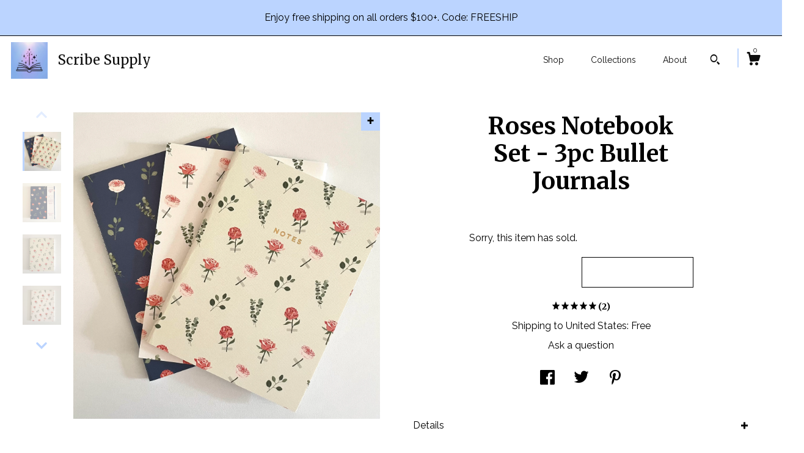

--- FILE ---
content_type: text/html; charset=UTF-8
request_url: https://www.scribesupply.com/listing/1237187478/roses-notebook-set-3pc-bullet-journals
body_size: 18870
content:
<!DOCTYPE html>
<html prefix="og: http://ogp.me/ns#" lang="en">
    <head>
        <meta name="viewport" content="width=device-width, initial-scale=1, user-scalable=yes"/><meta property="content-type" content="text/html; charset=UTF-8" />
    <meta property="X-UA-Compatible" content="IE=edge" /><link rel="icon" href="https://i.etsystatic.com/18782616/c/430/430/36/38/isla/8bda9c/79476124/isla_75x75.79476124_obkdga77.jpg" type="image/x-icon" /><meta name="description" content="A three-piece journal set featuring colorful softcovers with a rose pattern. Includes one lined journal, one bullet (dot) journal, and one blank journal. All the details...- 3 softcover notebooks total: 1 x lined paper, 1 x blank pages, 1 x bullet (dot)- Each notebook measures 8 x 6 in- 60 pages pe" />

<meta property="og:url" content="https://www.scribesupply.com//listing/1237187478/roses-notebook-set-3pc-bullet-journals" />
<meta property="og:type" content="product" />
<meta property="og:title" content="Roses Notebook Set - 3pc Bullet Journals" />
<meta property="og:description" content="A three-piece journal set featuring colorful softcovers with a rose pattern. Includes one lined journal, one bullet (dot) journal, and one blank journal. All the details...- 3 softcover notebooks total: 1 x lined paper, 1 x blank pages, 1 x bullet (dot)- Each notebook measures 8 x 6 in- 60 pages pe" />
<meta property="og:image" content="https://i.etsystatic.com/18782616/r/il/431983/3990255595/il_fullxfull.3990255595_lx6h.jpg" />
<meta property="og:site_name" content="Scribe Supply" />

<meta name="twitter:card" content="summary_large_image" />
<meta name="twitter:title" content="Roses Notebook Set - 3pc Bullet Journals" />
<meta name="twitter:description" content="A three-piece journal set featuring colorful softcovers with a rose pattern. Includes one lined journal, one bullet (dot) journal, and one blank journal. All the details...- 3 softcover notebooks total: 1 x lined paper, 1 x blank pages, 1 x bullet (dot)- Each notebook measures 8 x 6 in- 60 pages pe" />
<meta name="twitter:image" content="https://i.etsystatic.com/18782616/r/il/431983/3990255595/il_fullxfull.3990255595_lx6h.jpg" /><link rel="canonical" href="https://www.scribesupply.com/listing/1237187478/roses-notebook-set-3pc-bullet-journals" /><script nonce="GkLKum3KMdoLAejO6Ujng8YX">
    !function(e){var r=e.__etsy_logging={};r.errorQueue=[],e.onerror=function(e,o,t,n,s){r.errorQueue.push([e,o,t,n,s])},r.firedEvents=[];r.perf={e:[],t:!1,MARK_MEASURE_PREFIX:"_etsy_mark_measure_",prefixMarkMeasure:function(e){return"_etsy_mark_measure_"+e}},e.PerformanceObserver&&(r.perf.o=new PerformanceObserver((function(e){r.perf.e=r.perf.e.concat(e.getEntries())})),r.perf.o.observe({entryTypes:["element","navigation","longtask","paint","mark","measure","resource","layout-shift"]}));var o=[];r.eventpipe={q:o,logEvent:function(e){o.push(e)},logEventImmediately:function(e){o.push(e)}};var t=!(Object.assign&&Object.values&&Object.fromEntries&&e.Promise&&Promise.prototype.finally&&e.NodeList&&NodeList.prototype.forEach),n=!!e.CefSharp||!!e.__pw_resume,s=!e.PerformanceObserver||!PerformanceObserver.supportedEntryTypes||0===PerformanceObserver.supportedEntryTypes.length,a=!e.navigator||!e.navigator.sendBeacon,p=t||n,u=[];t&&u.push("fp"),s&&u.push("fo"),a&&u.push("fb"),n&&u.push("fg"),r.bots={isBot:p,botCheck:u}}(window);
</script>
        <title>Roses Notebook Set - 3pc Bullet Journals</title>
    <link rel="stylesheet" href="https://www.etsy.com/ac/sasquatch/css/custom-shops/themes/zephyr/main.fe3bd9d216295e.css" type="text/css" />
        <style id="font-style-override">
    @import url(https://fonts.googleapis.com/css?family=Merriweather:400,700|Raleway:400,700);

    body, .btn, button {
        font-family: 'Raleway';
    }

    h1, .h1, h2, .h2, h3, .h3, h4,
    .h4, h5, .h5, h6, .h6 {
        font-family: 'Merriweather';
        font-weight: 700;
    }

    strong, .strong {
        font-weight: 700;
    }

    .primary-font {
        font-family: 'Merriweather';
    }

    .secondary-font {
        font-family: 'Raleway';
    }

</style>
        <style id="theme-style-overrides"> body {  background: #FFFFFF;  color: #000000; } code, code a {  background: #bbd4ff;  color: #000000; } .announcement, .page-header, .page-header:before, .page-header-inner {  background: #bbd4ff;  color: #000000; } header, .nav-wrapper {  background: #FFFFFF; } header a, .featured-listings a, .items-pager a, .collection a, .listing-share .share-list a, .error-content a {  color: #000000;  border-color: #000000; } .sort-options a, .shipping-locale a, .listing-share a, .related-listing a, .thanks a, .search-trigger, .search-results a, .post-content a, .post-navigation a, .eu-dispute-link, .eu-dispute-content a, .eu-dispute-trigger-link, .reviews .anchor-destination {  color: #000000; } .sort-options .sort-menu-options ul, .sort-options .sort-menu-options li a {  background-color: #bbd4ff;  color: #000000; } .top-footer span, .blog-share-links span, .listing-purchase-box .custom-select .caret:after, .cart-trigger .cart-count, .cart-trigger {  color: #000000; } .email-subscribe-input-group .subscribe-input-body {  border-color: #000000;  color: #000000; } .email-subscribe-input-group .subscribe-input-body:-moz-placeholder, .email-subscribe-input-group .subscribe-input-body:-ms-input-placeholder {  color: #000000; } .email-subscribe-input-group .subscribe-input-body::-moz-placeholder {  color: #000000; } .email-subscribe-input-group .subscribe-input-body::-webkit-input-placeholder {  color: #000000; } .email-subscribe-input-group .subscribe-btn {  color: #000000; } .search input:-moz-placeholder, .search input:-ms-input-placeholder {  color: #000000; } .search input::-moz-placeholder {  color: #000000; } .search input::-webkit-input-placeholder {  color: #000000; } .nav-toggle .patty, .nav-toggle:before, .nav-toggle:after, .section-title:before, .section-title:after {  background: #000000; } .thumbnail-gallery.paginate-thumbnails .paginate-button, .related-links span:hover,  .listing-share .share-list a:hover, .blog-share-links span:hover, .social-media span:hover,  .thanks a:hover {  color: #bbd4ff; } .collection:hover .collection-highlight, .collection-card .collection-highlight {  background: #000000; } .card-label-inner span, .search .ss-search {  color: #000000; } .featured-listings-container .slick-dots button, .module-about-photos .slick-dots button, .about-carousel .slick-dots button, .card-label, .collection-highlight, .header.full-header .search, .compact-header .search, .cart-trigger-wrapper:before, .cart-trigger-wrapper:after {  background: #bbd4ff; } .listing .listing-card .card-label .card-label-inner .price, .featured-listings-container .featured-listings .featured-listings-slide .listing-details .inner-listing-details, .items-pager .pages .page-link.selected, .sort-options a.is-active, a.pager-arrow, a.carousel-arrow, .thumbnail-gallery .ss-icon, .full-post .post-item, .post-item-content, .thanks .order-confirmation-section .thanks-content, .listing-purchase-box .custom-select, .featured-listings .listing-card .inner-listing-details:hover .btn, .compact-header .nav-wrapper nav ul li a.nav-selected, .featured-listings .featured-listings-slide .listing-details .inner-listing-details .featured-item-cta {  border-color: #bbd4ff; } .featured-listings .featured-listings-slide .listing-details .inner-listing-details:hover .featured-item-cta {  border-color: #000000; } header .search-trigger:after {  border-top-color: #bbd4ff; } a.pager-arrow, a.carousel-arrow, .thumbnail-gallery .ss-icon, .module-about-photos .direction-button {  background: #bbd4ff !important;  color: #000000 !important; } .listing-purchase-box .custom-select:hover {  border-color: #000000; } .pager-arrow, .carousel-arrow {  background: #bbd4ff;  color: #000000; } .post-item-content {  color: #000000; } .full-post .post-item.with-featured-image .post-title-wrapper {  background: #FFFFFF;  border-color: #bbd4ff; } .listing-purchase-box .actions .btn, .post-item-link:hover .post-item-content, .section-title {  border-color: #000000; } .btn {  background: #bbd4ff;  color: #000000; } .post-side-bar:before, .collection-card-inner:after, .collection .collection-label:after, .collection-details:before, .featured-listings .listing-card .listing-details:hover .btn, .listing-purchase-box .btn, .related-listing .price:before, .thumbnail-gallery .thumbnail .listing-image:before, .error-content .card .price:before, .post-navigation:before {  background: #bbd4ff; } .listing-purchase-box button.btn {  color: #000000; } @media (max-width: 899px) {  .card-label-inner span {   color: #000000;  } } .module-event-item {  border-color: #bbd4ff; }</style>
        
    </head>
    <body class="cart-slide-right with-announcement" data-nnc="3:1764673761:704spjnGOaEuO1pVKIWXcyDs4Ghe:708309b41156f4f989448ddf1c17a186369399306b2e677bf10174333ce2ee1c" itemscope itemtype="http://schema.org/LocalBusiness">
        
        <div class="announcement with-link" data-ui="announcement">
    <a href="http://www.scribesupply.com/shop">
        <span class="announcement-message">
            Enjoy free shipping on all orders $100+. Code: FREESHIP
        </span>
    </a>
</div>

<div class="page">
    <div data-module="peeking-header">
    <header data-module="fixed-header">
        <div class="full-header header left-brand-right-nav
        title-and-icon
        
        
                
                has-icon
            
        ">
            <div class="col-group">
                <div class="col-xs-5 primary-font branding-wrapper">
                            <a class="branding" href="/">
                                    <div class="region region-global" data-region="global">
    <div class="module pages-module module-shop-icon module-0 " data-module="shop-icon">
        <div class="module-inner" data-ui="module-inner">
            <img class="shop-icon" alt="" src="//i.etsystatic.com/18782616/c/430/430/36/38/isla/8bda9c/79476124/isla_75x75.79476124_obkdga77.jpg" srcset="//i.etsystatic.com/18782616/r/isla/8bda9c/79476124/isla_fullxfull.79476124_obkdga77.jpg 500w,//i.etsystatic.com/18782616/c/430/430/36/38/isla/8bda9c/79476124/isla_500x500.79476124_obkdga77.jpg 500w,//i.etsystatic.com/18782616/c/430/430/36/38/isla/8bda9c/79476124/isla_360x360.79476124_obkdga77.jpg 360w,//i.etsystatic.com/18782616/c/430/430/36/38/isla/8bda9c/79476124/isla_280x280.79476124_obkdga77.jpg 280w,//i.etsystatic.com/18782616/c/430/430/36/38/isla/8bda9c/79476124/isla_180x180.79476124_obkdga77.jpg 180w,//i.etsystatic.com/18782616/c/430/430/36/38/isla/8bda9c/79476124/isla_140x140.79476124_obkdga77.jpg 140w,//i.etsystatic.com/18782616/c/430/430/36/38/isla/8bda9c/79476124/isla_75x75.79476124_obkdga77.jpg 75w" />
        </div>
    </div>
</div>
                                <span class="shop-name">
                                        <div class="region region-global" data-region="global">
    <div class="module pages-module module-shop-name module-622562720192 " data-module="shop-name">
        <div class="module-inner" data-ui="module-inner">
            <span class="module-shop-name-text shop-name" data-ui="text" itemprop="name">
    Scribe Supply
</span>
        </div>
    </div>
</div>
                                </span>
                            </a>
                </div>

                <div class="col-xs-7">
                    <ul class="nav">
                        <li class="">
    <a href="/shop">Shop</a>
</li>
                        
                        <li class="">
    <a href="/collections">Collections</a>
</li>
                        <li class="">
    <a href="/about">About</a>
</li>
                        
                        

                        
                            <li>
                                    <div data-module="search-trigger" class="site-search">
        <button class="ss-etsy ss-search search-trigger" data-ui="search-trigger" aria-label="Search"></button>
        <form data-ui="search-bar" class="search" action="/search">
            <input name="q" type="text" placeholder="Search..." aria-label="Search">
            <div class="ss-etsy ss-search"></div>
        </form>
    </div>
                            </li>

                        <li class="nav-cart">
                            <div class="cart-trigger-wrapper">
                                <button data-module="cart-trigger" class="ss-etsy ss-cart cart-trigger" aria-label="Cart">
                                    <span class="cart-count" data-ui="cart-count">0</span>
                                </button>
                            </div>
                        </li>
                    </ul>
                </div>
            </div>
        </div>

        <div data-module="hamburger-nav" class="compact-header title-and-icon
    
    
            
            has-icon
        
    ">
    <div class="nav-wrapper">
        <div class="col-group">
            <div class="col-xs-7 col-sm-8 col-md-9 branding primary-font">
                
                 <h2 class="h2 logo"> 
                            <a href="/">
            <div class="logo-image-and-title-container">
                <div class="logo-image-container">
                        <div class="region region-global" data-region="global">
    <div class="module pages-module module-shop-icon module-0 " data-module="shop-icon">
        <div class="module-inner" data-ui="module-inner">
            <img class="shop-icon" alt="" src="//i.etsystatic.com/18782616/c/430/430/36/38/isla/8bda9c/79476124/isla_75x75.79476124_obkdga77.jpg" srcset="//i.etsystatic.com/18782616/r/isla/8bda9c/79476124/isla_fullxfull.79476124_obkdga77.jpg 500w,//i.etsystatic.com/18782616/c/430/430/36/38/isla/8bda9c/79476124/isla_500x500.79476124_obkdga77.jpg 500w,//i.etsystatic.com/18782616/c/430/430/36/38/isla/8bda9c/79476124/isla_360x360.79476124_obkdga77.jpg 360w,//i.etsystatic.com/18782616/c/430/430/36/38/isla/8bda9c/79476124/isla_280x280.79476124_obkdga77.jpg 280w,//i.etsystatic.com/18782616/c/430/430/36/38/isla/8bda9c/79476124/isla_180x180.79476124_obkdga77.jpg 180w,//i.etsystatic.com/18782616/c/430/430/36/38/isla/8bda9c/79476124/isla_140x140.79476124_obkdga77.jpg 140w,//i.etsystatic.com/18782616/c/430/430/36/38/isla/8bda9c/79476124/isla_75x75.79476124_obkdga77.jpg 75w" />
        </div>
    </div>
</div>
                </div>
                    <div class="region region-global" data-region="global">
    <div class="module pages-module module-shop-name module-622562720192 " data-module="shop-name">
        <div class="module-inner" data-ui="module-inner">
            <span class="module-shop-name-text shop-name" data-ui="text" itemprop="name">
    Scribe Supply
</span>
        </div>
    </div>
</div>
            </div>
        </a>


                 </h2> 
                
            </div>

            <div class="col-xs-5 col-sm-4 col-md-3">
                <button aria-label="toggle navigation" class="nav-toggle" data-ui="toggle">
                    <div class="patty"></div>
                </button>

                <div class="cart-trigger-wrapper">
                    <button data-module="cart-trigger" class="ss-etsy ss-cart cart-trigger" aria-label="Cart">
                        <span class="cart-count" data-ui="cart-count">0</span>
                    </button>
                </div>

                        <div data-module="search-trigger" class="site-search">
        <button class="ss-etsy ss-search search-trigger" data-ui="search-trigger" aria-label="Search"></button>
        <form data-ui="search-bar" class="search" action="/search">
            <input name="q" type="text" placeholder="Search..." aria-label="Search">
            <div class="ss-etsy ss-search"></div>
        </form>
    </div>
            </div>
        </div>
        <nav>
            <ul>
                    <li class="">
    <a href="/shop">Shop</a>
</li>                    <li class="">
    <a href="/collections">Collections</a>
</li>                    <li class="">
    <a href="/about">About</a>
</li>

                    <li class="">
    <a href="/contact-us">Contact Us</a>
</li>            </ul>
        </nav>
    </div>

    <div class="blocker" data-ui="toggle"></div>
</div>
    </header>
</div>

    <div class="listing-page col-centered col-group">
        <div class="col-xs-12 col-lg-6">
            <div class="listing-images">
                <div class="thumbnail-gallery" data-module="thumbnail-gallery" data-ui="thumbnail-gallery">
    <div class="full-gallery-listings" data-ui="slides">
            <div class="listing-image-wrapper zoom-image clickable" data-image-src="https://i.etsystatic.com/18782616/r/il/431983/3990255595/il_fullxfull.3990255595_lx6h.jpg">
                <img class="listing-image" src="https://i.etsystatic.com/18782616/r/il/431983/3990255595/il_fullxfull.3990255595_lx6h.jpg" data-ui="slide"/>
                <span class="ss-icon ss-plus"></span>
            </div>
            <div class="listing-image-wrapper zoom-image clickable" data-image-src="https://i.etsystatic.com/18782616/r/il/1e7691/3942807706/il_fullxfull.3942807706_jbh8.jpg">
                <img class="listing-image" src="https://i.etsystatic.com/18782616/r/il/1e7691/3942807706/il_fullxfull.3942807706_jbh8.jpg" data-ui="slide"/>
                <span class="ss-icon ss-plus"></span>
            </div>
            <div class="listing-image-wrapper zoom-image clickable" data-image-src="https://i.etsystatic.com/18782616/r/il/7dd7c5/3942807702/il_fullxfull.3942807702_af54.jpg">
                <img class="listing-image" src="https://i.etsystatic.com/18782616/r/il/7dd7c5/3942807702/il_fullxfull.3942807702_af54.jpg" data-ui="slide"/>
                <span class="ss-icon ss-plus"></span>
            </div>
            <div class="listing-image-wrapper zoom-image clickable" data-image-src="https://i.etsystatic.com/18782616/r/il/f18b7e/3942807622/il_fullxfull.3942807622_pqsf.jpg">
                <img class="listing-image" src="https://i.etsystatic.com/18782616/r/il/f18b7e/3942807622/il_fullxfull.3942807622_pqsf.jpg" data-ui="slide"/>
                <span class="ss-icon ss-plus"></span>
            </div>
            <div class="listing-image-wrapper zoom-image clickable" data-image-src="https://i.etsystatic.com/18782616/r/il/29d783/3942807626/il_fullxfull.3942807626_b6iy.jpg">
                <img class="listing-image" src="https://i.etsystatic.com/18782616/r/il/29d783/3942807626/il_fullxfull.3942807626_b6iy.jpg" data-ui="slide"/>
                <span class="ss-icon ss-plus"></span>
            </div>
            <div class="listing-image-wrapper zoom-image clickable" data-image-src="https://i.etsystatic.com/18782616/r/il/e6c957/3990255701/il_fullxfull.3990255701_2jfw.jpg">
                <img class="listing-image" src="https://i.etsystatic.com/18782616/r/il/e6c957/3990255701/il_fullxfull.3990255701_2jfw.jpg" data-ui="slide"/>
                <span class="ss-icon ss-plus"></span>
            </div>
            <div class="listing-image-wrapper zoom-image clickable" data-image-src="https://i.etsystatic.com/18782616/r/il/316a99/3942807690/il_fullxfull.3942807690_ad8a.jpg">
                <img class="listing-image" src="https://i.etsystatic.com/18782616/r/il/316a99/3942807690/il_fullxfull.3942807690_ad8a.jpg" data-ui="slide"/>
                <span class="ss-icon ss-plus"></span>
            </div>
    </div>
    <div class="thumbnails">
        <button class="paginate-button" data-ui="thumbnail-prev" aria-label="show previous listing image">
            <span class="etsy-icon"><svg xmlns="http://www.w3.org/2000/svg" viewBox="0 0 24 24" aria-hidden="true" focusable="false"><path d="M16,15a1,1,0,0,1-.707-0.293L12,11.414,8.707,14.707a1,1,0,0,1-1.414-1.414L12,8.586l4.707,4.707A1,1,0,0,1,16,15Z"/></svg></span>
        </button>

        <ul data-ui="thumbnails">
                <li class="thumbnail" data-ui="thumbnail">
                    <div class="listing-image" style="background-image: url('https://i.etsystatic.com/18782616/r/il/431983/3990255595/il_fullxfull.3990255595_lx6h.jpg');"></div>
                </li>
                <li class="thumbnail" data-ui="thumbnail">
                    <div class="listing-image" style="background-image: url('https://i.etsystatic.com/18782616/r/il/1e7691/3942807706/il_fullxfull.3942807706_jbh8.jpg');"></div>
                </li>
                <li class="thumbnail" data-ui="thumbnail">
                    <div class="listing-image" style="background-image: url('https://i.etsystatic.com/18782616/r/il/7dd7c5/3942807702/il_fullxfull.3942807702_af54.jpg');"></div>
                </li>
                <li class="thumbnail" data-ui="thumbnail">
                    <div class="listing-image" style="background-image: url('https://i.etsystatic.com/18782616/r/il/f18b7e/3942807622/il_fullxfull.3942807622_pqsf.jpg');"></div>
                </li>
                <li class="thumbnail" data-ui="thumbnail">
                    <div class="listing-image" style="background-image: url('https://i.etsystatic.com/18782616/r/il/29d783/3942807626/il_fullxfull.3942807626_b6iy.jpg');"></div>
                </li>
                <li class="thumbnail" data-ui="thumbnail">
                    <div class="listing-image" style="background-image: url('https://i.etsystatic.com/18782616/r/il/e6c957/3990255701/il_fullxfull.3990255701_2jfw.jpg');"></div>
                </li>
                <li class="thumbnail" data-ui="thumbnail">
                    <div class="listing-image" style="background-image: url('https://i.etsystatic.com/18782616/r/il/316a99/3942807690/il_fullxfull.3942807690_ad8a.jpg');"></div>
                </li>
        </ul>

        <button class="paginate-button" data-ui="thumbnail-next" aria-label="show previous listing image">
            <span class="etsy-icon"><svg xmlns="http://www.w3.org/2000/svg" viewBox="0 0 24 24" aria-hidden="true" focusable="false"><path d="M12,15.414L7.293,10.707A1,1,0,1,1,8.707,9.293L12,12.586l3.293-3.293a1,1,0,0,1,1.414,1.414Z"/></svg></span>
        </button>
    </div>
</div>
            </div>

        </div>

        <div class="col-xs-12 col-lg-6">
            <div class="listing-content col-group">
                <div class="listing-purchase-box col-centered col-xs-12 col-md-8" data-module="listing-purchase-box">
    <h1 class="listing-title">
    Roses Notebook Set - 3pc Bullet Journals
</h1>        <form data-ui="form">
    <div data-ui="variation-selects">
        
<input name="quantity" type="hidden" value="1" />

<input name="offeringId" type="hidden" value="9976839740" />
    </div>


    <div class="error-message hidden" data-ui="error-message" data-cart-error-msg="There was a cart error." data-multiple-errors-msg="Please select from the available options" data-generic-error="There was an error changing your options. Please try again in a few minutes." data-zero-inventory-error-msg="Sorry, this item has sold."></div>

    <div class="error-message" data-ui="error-message">Sorry, this item has sold.</div>

    <input type="hidden" name="quantity" value="1" />


    <input name="listingId" type="hidden" value="1237187478" />
</form>

    <p class="listing-price">
    <span>
                <span data-ui="base-price"></span>

    </span>
</p>

    <img height="1" width="1" id="fb-view-content" data-title="Roses Notebook Set - 3pc Bullet Journals" style="display:none" src="https://www.facebook.com/tr?id=&amp;ev=ViewContent&amp;cd[currency]=&amp;cd[value]=&amp;cd[content_name]=Roses Notebook Set - 3pc Bullet Journals"/>
        <div class="reviews anchor">
        <div class="stars" itemprop="aggregateRating" itemscope itemtype="http://schema.org/AggregateRating">
    <span itemprop="ratingValue">
        <div data-rating="1" class="rating lit">
            <span class="ss-star"></span>
        </div>
        <div data-rating="2" class="rating lit">
            <span class="ss-star"></span>
        </div>
        <div data-rating="3" class="rating lit">
            <span class="ss-star"></span>
        </div>
        <div data-rating="4" class="rating lit">

            <span class="ss-star"></span>
        </div>
        <div data-rating="5" class="rating lit">
            <span class="ss-star"></span>
        </div>
    </span>
</div>
        <h3 class="heading">(2)</h3>
    </div>
</div>
                                                    <div class="shipping-locale" data-module="shipping-trigger">
        <div class="shipping-locale-details " data-ui="shipping-locale-details">
            <span>Shipping to </span>
            <a href="#" data-ui="shipping-country">United States</a>:
            <span data-ui="free-shipping" >Free</span>
            <span data-ui="shipping-cost"class="hidden">$0.00</span>
        </div>

    </div>
                <div data-module="share" class="listing-share">
        <a href="#" data-module="convo-trigger" class="" >Ask a question</a>
    <ul class="share-list">
            <li>
                <a href="#" class="facebook" aria-label="social media share for  facebook" data-url="//www.facebook.com/sharer.php?&u=https%3A%2F%2Fwww.scribesupply.com%2F%2Flisting%2F1237187478%2Froses-notebook-set-3pc-bullet-journals&t=Roses+Notebook+Set+-+3pc+Bullet+Journals" data-ui="share-link" data-popup-height="400" data-popup-width="600">
                    <span class="ss-icon ss-facebook" ></span>
                </a>
            </li>
            <li>
                <a href="#" class="twitter" aria-label="social media share for  twitter" data-url="//twitter.com/intent/tweet?status=Roses+Notebook+Set+-+3pc+Bullet+Journals+https%3A%2F%2Fwww.scribesupply.com%2F%2Flisting%2F1237187478%2Froses-notebook-set-3pc-bullet-journals" data-ui="share-link" data-popup-height="400" data-popup-width="600">
                    <span class="ss-icon ss-twitter" ></span>
                </a>
            </li>
            <li>
                <a href="#" class="pinterest" aria-label="social media share for  pinterest" data-url="//www.pinterest.com/pin/create/button/?url=https%3A%2F%2Fwww.scribesupply.com%2F%2Flisting%2F1237187478%2Froses-notebook-set-3pc-bullet-journals&media=https%3A%2F%2Fi.etsystatic.com%2F18782616%2Fr%2Fil%2F431983%2F3990255595%2Fil_fullxfull.3990255595_lx6h.jpg&description=Roses+Notebook+Set+-+3pc+Bullet+Journals" data-ui="share-link" data-popup-height="600" data-popup-width="800">
                    <span class="ss-icon ss-pinterest" ></span>
                </a>
            </li>
    </ul>
</div>
                <ul data-module="accordion" class="listing-sections col-xs-12">
    <li class="listing-section" data-ui="accordion-dropdown">
        <div data-ui="dropdown" class="section-title">
            Details
        </div>
        <div class="listing-content">
            A three-piece journal set featuring colorful softcovers with a rose pattern. Includes one lined journal, one bullet (dot) journal, and one blank journal. <br><br>All the details...<br><br>- 3 softcover notebooks total: 1 x lined paper, 1 x blank pages, 1 x bullet (dot)<br>- Each notebook measures 8 x 6 in<br>- 60 pages per journal / 180 pages total<br>- Gold foil detail on front and back covers<br>- Sturdy stitched binding<br>- Premium, archival quality linen paper<br>- Made in Los Angeles by Hadron Epoch
        </div>
    </li>

        <li class="listing-section" data-ui="accordion-dropdown">
            <div data-ui="dropdown" class="section-title">
                Shipping &amp; Policies
            </div>
            <div class="listing-content">
                    <div class="structured-policy-page">
    <div class="structured-policies">
                <div class="structured-policy-section">
            <h3>Shipping from United States</h3>

<h4>Processing time</h4>
    <p>1-3 business days</p>

    <h4>Estimated shipping times</h4>

    <ul class="estimate-list">
                <li>
                    North America : 2 - 3 business days
                </li>
    </ul>
    <p>I'll do my best to meet these shipping estimates, but can't guarantee them. Actual delivery time will depend on the shipping method you choose.</p>

    <h4>Customs and import taxes</h4>
    <p>Buyers are responsible for any customs and import taxes that may apply. I'm not responsible for delays due to customs.</p>
</div>
        <div class="structured-policy-section">
    <h3>Payment Options</h3>
    <div class="b pb-xs-2 secure-options no-subheader">
        <span class="ss-etsy secure-lock ss-lock pr-xs-1"></span>Secure options
    </div>
    <ul class="payment-types">
        <li class="dc-icon-list">
            <span class="dc-payment-icon pi-visa"></span>
        </li>
        <li class="dc-icon-list">
            <span class="dc-payment-icon pi-mastercard"></span>
        </li>
        <li class="dc-icon-list">
            <span class="dc-payment-icon pi-amex"></span>
        </li>
        <li class="dc-icon-list">
            <span class="dc-payment-icon pi-discover"></span>
        </li>
        <li class="dc-icon-list">
            <span class="dc-payment-icon pi-paypal"></span>
        </li>
        <li class="dc-icon-list">
            <span class="dc-payment-icon pi-apple-pay"></span>
        </li>
        <li class="dc-icon-list">
            <span class="dc-payment-icon pi-sofort"></span>
        </li>
        <li class="dc-icon-list">
            <span class="dc-payment-icon pi-ideal"></span>
        </li>
        <li class="dc-icon-list text-gray-lighter text-smaller">
            <span class="dc-payment-icon pi-giftcard mr-xs-1"></span> <span class="text-smaller">Accepts Etsy gift cards </span>
        </li>
</ul>
</div>        <div class="structured-policy-section">
    <h3>Returns & Exchanges</h3>


        <h4>I gladly accept returns, exchanges, and cancellations</h4>
        <p>Just contact me within: 14 days of delivery</p>

        <p>Ship items back to me within: 30 days of delivery</p>

        <p class=">Request a cancellation within: 0 hours of purchase</p>

    <h4></h4>
    <p>But please contact me if you have any problems with your order.</p>

            <h4>The following items can't be returned or exchanged</h4>
            <p>Because of the nature of these items, unless they arrive damaged or defective, I can't accept returns for:</p>
            <ul class="bullet-points">
                        <li>Custom or personalized orders</li>
                        <li>Digital downloads</li>
            </ul>

            <h4>Conditions of return</h4>
            <p>Buyers are responsible for return shipping costs. If the item is not returned in its original condition, the buyer is responsible for any loss in value.</p>

        <h4>Questions about your order?</h4>
        <p>Please contact me if you have any problems with your order.</p>
</div>
                    <div class="structured-policy-section structured-faqs">
        <h3>Frequently Asked Questions</h3>
                    <h4>How quickly do you ship?</h4>
                    <p>Very quickly! Most items ship in 1-3 business days. Custom orders take a bit longer to make and ship, about 3-5 business days.</p>
                    <h4>How do you ship? Can I upgrade shipping?</h4>
                    <p>I ship via USPS First Class by default. For faster delivery times, you can upgrade to Priority mail at checkout.</p>
                    <h4>I put the wrong shipping address on my order, can I change it?</h4>
                    <p>No problem, but please contact us BEFORE your order ships to update the address. It is the buyer's responsibility to verify that the shipping address is correct. Once your items ships, we cannot cancel the shipment or cover the cost of lost/stolen packages, nor can we interfere with USPS if the tracking information shows it's been delivered/in-transit. If a package comes back to us as "undeliverable", we will process a refund minus shipping fees.</p>
    </div>
    </div>
</div>
            </div>
        </li>

        <li class="listing-section" data-ui="accordion-dropdown">
            <div data-ui="dropdown" class="section-title">
                Reviews
            </div>
            <div class="listing-content" data-module="dropdown">
                <div class="reviews">
                    <div data-module="reviews" class="reviews"
     data-offset="0" data-limit="5" data-shop-id="18782616" data-listing-id="1237187478">
    <div class="review-header">
        <a class="anchor-destination" name="reviews-module">
            <h3 class="heading">Reviews (2)</h3>
        </a>
        <div class="review-average">
            <h3 class="heading">Average:</h3>
            <div class="stars" itemprop="aggregateRating" itemscope itemtype="http://schema.org/AggregateRating">
    <span itemprop="ratingValue">
        <div data-rating="1" class="rating lit">
            <span class="ss-star"></span>
        </div>
        <div data-rating="2" class="rating lit">
            <span class="ss-star"></span>
        </div>
        <div data-rating="3" class="rating lit">
            <span class="ss-star"></span>
        </div>
        <div data-rating="4" class="rating lit">

            <span class="ss-star"></span>
        </div>
        <div data-rating="5" class="rating lit">
            <span class="ss-star"></span>
        </div>
    </span>
</div>
        </div>
    </div>
    <div data-ui="review-list">
        <div  itemprop="review" itemscope itemtype="http://schema.org/Review" class="review" data-ui="review">
    <div class="col-group col-flush">
        <div class="col-xs-5 align-left">
            <div class="stars">
                <span itemprop="ratingValue">
                    <div data-rating="1" class="rating lit">
                        <span class="ss-star" title="Disappointed"></span>
                    </div>
                    <div data-rating="2" class="rating lit">
                        <span class="ss-star" title="Not a fan"></span>
                    </div>
                    <div data-rating="3" class="rating lit">
                        <span class="ss-star" title="It's okay"></span>
                    </div>
                    <div data-rating="4" class="rating lit">

                        <span class="ss-star" title="Like it"></span>
                    </div>
                    <div data-rating="5" class="rating lit">
                        <span class="ss-star" title="Love it"></span>
                    </div>
                </span>
            </div>
        </div>
        <div class="col-xs-7 align-right">
            <div itemprop="datePublished" content="">
                <p class="date"> Aug 25, 2023 </p>
            </div>
        </div>
    </div>
    <div class="appreciation-photo">
        <p itemprop="reviewBody" class="review-text"></p>
    </div>
    <div class="byline">
        <img src="https://i.etsystatic.com/iusa/51c4be/113567014/iusa_75x75.113567014_af85.jpg?version=0" width="25" height="25" class="avatar-img" />
        <p itemprop="author" class="reviewer-name">Emily</p>
    </div>
    <br/>
</div>
<div  itemprop="review" itemscope itemtype="http://schema.org/Review" class="review" data-ui="review">
    <div class="col-group col-flush">
        <div class="col-xs-5 align-left">
            <div class="stars">
                <span itemprop="ratingValue">
                    <div data-rating="1" class="rating lit">
                        <span class="ss-star" title="Disappointed"></span>
                    </div>
                    <div data-rating="2" class="rating lit">
                        <span class="ss-star" title="Not a fan"></span>
                    </div>
                    <div data-rating="3" class="rating lit">
                        <span class="ss-star" title="It's okay"></span>
                    </div>
                    <div data-rating="4" class="rating lit">

                        <span class="ss-star" title="Like it"></span>
                    </div>
                    <div data-rating="5" class="rating lit">
                        <span class="ss-star" title="Love it"></span>
                    </div>
                </span>
            </div>
        </div>
        <div class="col-xs-7 align-right">
            <div itemprop="datePublished" content="">
                <p class="date"> Feb 8, 2023 </p>
            </div>
        </div>
    </div>
    <div class="appreciation-photo">
        <p itemprop="reviewBody" class="review-text">These books are so nice. I wasn't expecting the covers to be as thick as they are. The covers are pretty and I love the pages.</p>
    </div>
    <div class="byline">
        <img src="https://i.etsystatic.com/iusa/9de1c7/89287171/iusa_75x75.89287171_fy3x.jpg?version=0" width="25" height="25" class="avatar-img" />
        <p itemprop="author" class="reviewer-name">Ket</p>
    </div>
    <br/>
</div>
    </div>
</div>
                </div>
            </div>
        </li>
</ul>
            </div>
        </div>
    </div>
        <div class="related-listings">
        <div class="col-group">
            <div class="page-header col-xs-6 col-lg-3">
                <div class="page-header-inner">
                    Related Products
                </div>
            </div>
        </div>
        <div class="col-group">
                <div class="col-xs-6 col-md-3 related-listing">
                    <a href="//www.scribesupply.com/listing/4345575594/britney-spears-oracle-a-deck-guidebook">
                        <img src="https://i.etsystatic.com/18782616/c/1999/1999/499/499/il/b49ea6/7197031133/il_300x300.7197031133_hys8.jpg" width="100%" />
                        <div class="title">Britney Spears Oracle: A Deck & Guidebook To Be Stronger Than Yesterday</div>
                    </a>
                        <span class="price price-with-discount">
        <span class='currency-symbol'>$</span><span class='currency-value'>16.00</span> 
        <span class="line-through">$20.00</span>
    </span>
                </div>
                <div class="col-xs-6 col-md-3 related-listing">
                    <a href="//www.scribesupply.com/listing/870472298/premium-writing-paper-pad-b5-7x10">
                        <img src="https://i.etsystatic.com/18782616/r/il/6cd35e/2627816065/il_300x300.2627816065_owet.jpg" width="100%" />
                        <div class="title">Premium Writing Paper Pad - B5, 7x10&quot;</div>
                    </a>
                        <span class="price price-with-discount">
        <span class='currency-symbol'>$</span><span class='currency-value'>6.00</span> 
        <span class="line-through">$12.00</span>
    </span>
                </div>
                <div class="col-xs-6 col-md-3 related-listing">
                    <a href="//www.scribesupply.com/listing/4344186602/lavender-gold-foil-tarot-deck-guide">
                        <img src="https://i.etsystatic.com/18782616/c/2702/2702/148/148/il/89e271/7457150989/il_300x300.7457150989_9ezu.jpg" width="100%" />
                        <div class="title">Lavender Gold Foil Tarot Deck & Guide</div>
                    </a>
                        <span class="price price-with-discount">
        <span class='currency-symbol'>$</span><span class='currency-value'>32.00</span> 
        <span class="line-through">$40.00</span>
    </span>
                </div>
                <div class="col-xs-6 col-md-3 related-listing">
                    <a href="//www.scribesupply.com/listing/4345610489/mushroom-medley-journal-blank-lined">
                        <img src="https://i.etsystatic.com/18782616/r/il/57a3a1/7169518013/il_300x300.7169518013_aq5m.jpg" width="100%" />
                        <div class="title">Mushroom Medley Journal - Blank Lined Diary Book Embossed Gold Foil Hardcover Lay-Flat Journals</div>
                    </a>
                        <span class="price price-with-discount">
        <span class='currency-symbol'>$</span><span class='currency-value'>5.50</span> 
        <span class="line-through">$11.00</span>
    </span>
                </div>
        </div>
    </div>
</div>

<div class="footer">
    <footer data-module="footer">
            <div class="top-footer">
                <div class="col-group col-centered footer-contents">
                    <div class="col-xs-12 col-lg-5">
                            
                    </div>
                    <div class="related-links
                        
                        col-offset-lg-6
                        col-xs-12 col-lg-6
                    ">
                                <a href="https://www.instagram.com/scribesupply/" target="_blank" aria-label="instagram">
                                    <span class="ss-icon ss-instagram" ></span>
                                </a>
                                <a href="https://www.pinterest.com/scribesupply/" target="_blank" aria-label="pinterest">
                                    <span class="ss-icon ss-pinterest" ></span>
                                </a>
                    </div>
                </div>
            </div>

        <div class="bottom-footer">
            <div class="col-group col-centered footer-contents">
                <div class="left-links col-xs-12 col-lg-6">
                        <a href="/contact-us">Contact Us</a>

                        <a href="/policy">Shipping and Policies</a>
                </div>

                <div class="col-xs-12 col-lg-6 col-xs-6 text-right">
                    <div class="footer-powered">
                        <span class="copyright">All rights reserved &copy; 2025 Scribe Supply.</span>
                        <a href="https://www.etsy.com/pattern?ref=scribesupply-pwrdby" target="_blank" data-no-preview-hijack>
    Powered by Etsy
</a>
                    </div>
                </div>
            </div>
        </div>
    </footer>

        <div data-module="cart" class="cart" role="dialog">
        <div class="store-cart-container" data-ui="cart-box" tabindex="0">
            <div class="store-cart-box">
                <div class="cart-header">
                        <span class="item-count">0 items in your cart</span>
                    <button class="close-cart" data-ui="close-cart" aria-label="Close">Close</button>
                    <button class="close-cart-x-button" data-ui="close-cart" aria-label="Close"> <span class="close-cart-x-icon"></span> </button>
                </div>

                <div class="cart-content clearfix" data-ui="cart-content">
                        <div class="cart-empty">
                            <h3>Keep shopping! :)</h3>
                        </div>
                </div>

            </div>
        </div>
    </div>
     <div class="impressum-form-container">
    <div class="impressum impressum-form" data-ui="impressum">
        <div class="inner-container">
            <div class="impressum-header">
                <h3>Legal imprint</h3>
                <div class="impressum-content" data-ui="impressum-content"></div>
            </div>
             <div class="impressum-close-btn form-button-container">
                <button class="btn" data-ui="impressum-close-btn">
                    <span class="btn-text">Close</span>
                </button>
            </div>
        </div>
    </div>
</div>    </div>

    <div data-ui="zoom" data-module="zoom" class="zoom-listing-carousel dot-indicators">
        <div data-ui="zoom-flag" class="zoom-flag"></div>
        <div class="zoom-share">
            <div data-module="share">
                <span class="share-text"> Share </span>
                    <a class="ss-icon" aria-label="social media share for  facebook" data-url="//www.facebook.com/sharer.php?&u=https%3A%2F%2Fwww.scribesupply.com%2F%2Flisting%2F1237187478%2Froses-notebook-set-3pc-bullet-journals&t=Roses+Notebook+Set+-+3pc+Bullet+Journals" target="_blank" data-ui="share-link" data-popup-height="400" data-popup-width="600">
                        <span class="ss-icon ss-facebook"></span>
                    </a>
                    <a class="ss-icon" aria-label="social media share for  twitter" data-url="//twitter.com/intent/tweet?status=Roses+Notebook+Set+-+3pc+Bullet+Journals+https%3A%2F%2Fwww.scribesupply.com%2F%2Flisting%2F1237187478%2Froses-notebook-set-3pc-bullet-journals" target="_blank" data-ui="share-link" data-popup-height="400" data-popup-width="600">
                        <span class="ss-icon ss-twitter"></span>
                    </a>
                    <a class="ss-icon" aria-label="social media share for  pinterest" data-url="//www.pinterest.com/pin/create/button/?url=https%3A%2F%2Fwww.scribesupply.com%2F%2Flisting%2F1237187478%2Froses-notebook-set-3pc-bullet-journals&media=https%3A%2F%2Fi.etsystatic.com%2F18782616%2Fr%2Fil%2F431983%2F3990255595%2Fil_fullxfull.3990255595_lx6h.jpg&description=Roses+Notebook+Set+-+3pc+Bullet+Journals" target="_blank" data-ui="share-link" data-popup-height="600" data-popup-width="800">
                        <span class="ss-icon ss-pinterest"></span>
                    </a>
            </div>
        </div>
        <div data-ui="slides" class="listing-carousel-slides"></div>

        <div data-ui="prev-arrow" class="prev-arrow-radius click-radius">
            <button href="#" aria-label="show previous listing image" class="ss-icon ss-navigateleft prev arrow zoom-icon"></button>
        </div>
        <div data-ui="next-arrow" class="next-arrow-radius click-radius">
            <button href="#" aria-label="show next listing image" class="ss-icon ss-navigateright next arrow zoom-icon"></button>
        </div>
        <span data-ui="carousel-dots" class="dots"></span>
    </div>

<div class="shipping-form-container hidden" data-ui="shipping-modal">
    <div class="shipping-form-overlay" data-ui="shipping-form-overlay"></div>
    <div class="shipping-form">
        <div class="shipping-form-header">
            <span class="shipping-form-title">Get Shipping Cost</span>
            <button class="shipping-form-close" data-ui="close-shipping-form">Close</button>
        </div>
        <form data-ui="shipping-calculator-form">
    <div class="shipping-form-content">
        <div class="error hidden" data-ui="shipping-problem" >
            <p>There was a problem calculating your shipping. Please try again.</p>
        </div>
        <div class="custom-select shipping-calculator-custom-select" data-ui="custom-select">
            <div class="custom-select-label">Choose Country</div>
            <div class="caret"></div>
            <select aria-label=Choose Country name="country_id" data-ui="shipping-country">
                <option disabled selected>Choose Country</option>
                <option disabled>----------</option>
                    <option value="AU">Australia</option>
                    <option value="CA">Canada</option>
                    <option value="FR">France</option>
                    <option value="DE">Germany</option>
                    <option value="GR">Greece</option>
                    <option value="IN">India</option>
                    <option value="IE">Ireland</option>
                    <option value="IT">Italy</option>
                    <option value="JP">Japan</option>
                    <option value="NZ">New Zealand</option>
                    <option value="PL">Poland</option>
                    <option value="PT">Portugal</option>
                    <option value="ES">Spain</option>
                    <option value="NL">The Netherlands</option>
                    <option value="GB">United Kingdom</option>
                    <option value="US"selected>United States</option>
                    <option  disabled>----------</option>
                    <option value="AF">Afghanistan</option>
                    <option value="AX">Åland Islands</option>
                    <option value="AL">Albania</option>
                    <option value="DZ">Algeria</option>
                    <option value="AS">American Samoa</option>
                    <option value="AD">Andorra</option>
                    <option value="AO">Angola</option>
                    <option value="AI">Anguilla</option>
                    <option value="AQ">Antarctica</option>
                    <option value="AG">Antigua and Barbuda</option>
                    <option value="AR">Argentina</option>
                    <option value="AM">Armenia</option>
                    <option value="AW">Aruba</option>
                    <option value="AU">Australia</option>
                    <option value="AT">Austria</option>
                    <option value="AZ">Azerbaijan</option>
                    <option value="BS">Bahamas</option>
                    <option value="BH">Bahrain</option>
                    <option value="BD">Bangladesh</option>
                    <option value="BB">Barbados</option>
                    <option value="BE">Belgium</option>
                    <option value="BZ">Belize</option>
                    <option value="BJ">Benin</option>
                    <option value="BM">Bermuda</option>
                    <option value="BT">Bhutan</option>
                    <option value="BO">Bolivia</option>
                    <option value="BQ">Bonaire, Sint Eustatius and Saba</option>
                    <option value="BA">Bosnia and Herzegovina</option>
                    <option value="BW">Botswana</option>
                    <option value="BV">Bouvet Island</option>
                    <option value="BR">Brazil</option>
                    <option value="IO">British Indian Ocean Territory</option>
                    <option value="VG">British Virgin Islands</option>
                    <option value="BN">Brunei</option>
                    <option value="BG">Bulgaria</option>
                    <option value="BF">Burkina Faso</option>
                    <option value="BI">Burundi</option>
                    <option value="KH">Cambodia</option>
                    <option value="CM">Cameroon</option>
                    <option value="CA">Canada</option>
                    <option value="CV">Cape Verde</option>
                    <option value="KY">Cayman Islands</option>
                    <option value="CF">Central African Republic</option>
                    <option value="TD">Chad</option>
                    <option value="CL">Chile</option>
                    <option value="CN">China</option>
                    <option value="CX">Christmas Island</option>
                    <option value="CC">Cocos (Keeling) Islands</option>
                    <option value="CO">Colombia</option>
                    <option value="KM">Comoros</option>
                    <option value="CG">Congo, Republic of</option>
                    <option value="CK">Cook Islands</option>
                    <option value="CR">Costa Rica</option>
                    <option value="HR">Croatia</option>
                    <option value="CW">Curaçao</option>
                    <option value="CY">Cyprus</option>
                    <option value="CZ">Czech Republic</option>
                    <option value="DK">Denmark</option>
                    <option value="DJ">Djibouti</option>
                    <option value="DM">Dominica</option>
                    <option value="DO">Dominican Republic</option>
                    <option value="EC">Ecuador</option>
                    <option value="EG">Egypt</option>
                    <option value="SV">El Salvador</option>
                    <option value="GQ">Equatorial Guinea</option>
                    <option value="ER">Eritrea</option>
                    <option value="EE">Estonia</option>
                    <option value="ET">Ethiopia</option>
                    <option value="FK">Falkland Islands (Malvinas)</option>
                    <option value="FO">Faroe Islands</option>
                    <option value="FJ">Fiji</option>
                    <option value="FI">Finland</option>
                    <option value="FR">France</option>
                    <option value="GF">French Guiana</option>
                    <option value="PF">French Polynesia</option>
                    <option value="TF">French Southern Territories</option>
                    <option value="GA">Gabon</option>
                    <option value="GM">Gambia</option>
                    <option value="GE">Georgia</option>
                    <option value="DE">Germany</option>
                    <option value="GH">Ghana</option>
                    <option value="GI">Gibraltar</option>
                    <option value="GR">Greece</option>
                    <option value="GL">Greenland</option>
                    <option value="GD">Grenada</option>
                    <option value="GP">Guadeloupe</option>
                    <option value="GU">Guam</option>
                    <option value="GT">Guatemala</option>
                    <option value="GG">Guernsey</option>
                    <option value="GN">Guinea</option>
                    <option value="GW">Guinea-Bissau</option>
                    <option value="GY">Guyana</option>
                    <option value="HT">Haiti</option>
                    <option value="HM">Heard Island and McDonald Islands</option>
                    <option value="VA">Holy See (Vatican City State)</option>
                    <option value="HN">Honduras</option>
                    <option value="HK">Hong Kong</option>
                    <option value="HU">Hungary</option>
                    <option value="IS">Iceland</option>
                    <option value="IN">India</option>
                    <option value="ID">Indonesia</option>
                    <option value="IQ">Iraq</option>
                    <option value="IE">Ireland</option>
                    <option value="IM">Isle of Man</option>
                    <option value="IL">Israel</option>
                    <option value="IT">Italy</option>
                    <option value="IC">Ivory Coast</option>
                    <option value="JM">Jamaica</option>
                    <option value="JP">Japan</option>
                    <option value="JE">Jersey</option>
                    <option value="JO">Jordan</option>
                    <option value="KZ">Kazakhstan</option>
                    <option value="KE">Kenya</option>
                    <option value="KI">Kiribati</option>
                    <option value="KV">Kosovo</option>
                    <option value="KW">Kuwait</option>
                    <option value="KG">Kyrgyzstan</option>
                    <option value="LA">Laos</option>
                    <option value="LV">Latvia</option>
                    <option value="LB">Lebanon</option>
                    <option value="LS">Lesotho</option>
                    <option value="LR">Liberia</option>
                    <option value="LY">Libya</option>
                    <option value="LI">Liechtenstein</option>
                    <option value="LT">Lithuania</option>
                    <option value="LU">Luxembourg</option>
                    <option value="MO">Macao</option>
                    <option value="MK">Macedonia</option>
                    <option value="MG">Madagascar</option>
                    <option value="MW">Malawi</option>
                    <option value="MY">Malaysia</option>
                    <option value="MV">Maldives</option>
                    <option value="ML">Mali</option>
                    <option value="MT">Malta</option>
                    <option value="MH">Marshall Islands</option>
                    <option value="MQ">Martinique</option>
                    <option value="MR">Mauritania</option>
                    <option value="MU">Mauritius</option>
                    <option value="YT">Mayotte</option>
                    <option value="MX">Mexico</option>
                    <option value="FM">Micronesia, Federated States of</option>
                    <option value="MD">Moldova</option>
                    <option value="MC">Monaco</option>
                    <option value="MN">Mongolia</option>
                    <option value="ME">Montenegro</option>
                    <option value="MS">Montserrat</option>
                    <option value="MA">Morocco</option>
                    <option value="MZ">Mozambique</option>
                    <option value="MM">Myanmar (Burma)</option>
                    <option value="NA">Namibia</option>
                    <option value="NR">Nauru</option>
                    <option value="NP">Nepal</option>
                    <option value="AN">Netherlands Antilles</option>
                    <option value="NC">New Caledonia</option>
                    <option value="NZ">New Zealand</option>
                    <option value="NI">Nicaragua</option>
                    <option value="NE">Niger</option>
                    <option value="NG">Nigeria</option>
                    <option value="NU">Niue</option>
                    <option value="NF">Norfolk Island</option>
                    <option value="MP">Northern Mariana Islands</option>
                    <option value="NO">Norway</option>
                    <option value="OM">Oman</option>
                    <option value="PK">Pakistan</option>
                    <option value="PW">Palau</option>
                    <option value="PS">Palestine, State of</option>
                    <option value="PA">Panama</option>
                    <option value="PG">Papua New Guinea</option>
                    <option value="PY">Paraguay</option>
                    <option value="PE">Peru</option>
                    <option value="PH">Philippines</option>
                    <option value="PL">Poland</option>
                    <option value="PT">Portugal</option>
                    <option value="PR">Puerto Rico</option>
                    <option value="QA">Qatar</option>
                    <option value="RE">Reunion</option>
                    <option value="RO">Romania</option>
                    <option value="RW">Rwanda</option>
                    <option value="BL">Saint Barthélemy</option>
                    <option value="SH">Saint Helena</option>
                    <option value="KN">Saint Kitts and Nevis</option>
                    <option value="LC">Saint Lucia</option>
                    <option value="MF">Saint Martin (French part)</option>
                    <option value="PM">Saint Pierre and Miquelon</option>
                    <option value="VC">Saint Vincent and the Grenadines</option>
                    <option value="WS">Samoa</option>
                    <option value="SM">San Marino</option>
                    <option value="ST">Sao Tome and Principe</option>
                    <option value="SA">Saudi Arabia</option>
                    <option value="SN">Senegal</option>
                    <option value="RS">Serbia</option>
                    <option value="CS">Serbia and Montenegro</option>
                    <option value="SC">Seychelles</option>
                    <option value="SL">Sierra Leone</option>
                    <option value="SG">Singapore</option>
                    <option value="SX">Sint Maarten (Dutch part)</option>
                    <option value="SK">Slovakia</option>
                    <option value="SI">Slovenia</option>
                    <option value="SB">Solomon Islands</option>
                    <option value="SO">Somalia</option>
                    <option value="ZA">South Africa</option>
                    <option value="GS">South Georgia and the South Sandwich Islands</option>
                    <option value="KR">South Korea</option>
                    <option value="SS">South Sudan</option>
                    <option value="ES">Spain</option>
                    <option value="LK">Sri Lanka</option>
                    <option value="SD">Sudan</option>
                    <option value="SR">Suriname</option>
                    <option value="SJ">Svalbard and Jan Mayen</option>
                    <option value="SZ">Swaziland</option>
                    <option value="SE">Sweden</option>
                    <option value="CH">Switzerland</option>
                    <option value="TW">Taiwan</option>
                    <option value="TJ">Tajikistan</option>
                    <option value="TZ">Tanzania</option>
                    <option value="TH">Thailand</option>
                    <option value="NL">The Netherlands</option>
                    <option value="TL">Timor-Leste</option>
                    <option value="TG">Togo</option>
                    <option value="TK">Tokelau</option>
                    <option value="TO">Tonga</option>
                    <option value="TT">Trinidad</option>
                    <option value="TN">Tunisia</option>
                    <option value="TR">Türkiye</option>
                    <option value="TM">Turkmenistan</option>
                    <option value="TC">Turks and Caicos Islands</option>
                    <option value="TV">Tuvalu</option>
                    <option value="UG">Uganda</option>
                    <option value="UA">Ukraine</option>
                    <option value="AE">United Arab Emirates</option>
                    <option value="GB">United Kingdom</option>
                    <option value="US">United States</option>
                    <option value="UM">United States Minor Outlying Islands</option>
                    <option value="UY">Uruguay</option>
                    <option value="VI">U.S. Virgin Islands</option>
                    <option value="UZ">Uzbekistan</option>
                    <option value="VU">Vanuatu</option>
                    <option value="VE">Venezuela</option>
                    <option value="VN">Vietnam</option>
                    <option value="WF">Wallis and Futuna</option>
                    <option value="EH">Western Sahara</option>
                    <option value="YE">Yemen</option>
                    <option value="CD">Zaire (Democratic Republic of Congo)</option>
                    <option value="ZM">Zambia</option>
                    <option value="ZW">Zimbabwe</option>
            </select>
        </div>
        <div class="postal-code-container hidden" data-ui="shipping-postal-code-container">
            <label>Zip or Postal Code</label>
            <div class="error hidden" data-ui="postal-code-error" >
                <p>Please Enter a Valid Zip or Postal Code</p>
            </div>
            <input name="postal_code" class="postal-code-input" type="text" data-ui="shipping-postal-code" />
        </div>
            <input name="listing_id" type="hidden" value="1237187478" data-ui="listing-id"/>
    </div>
    <div class="shipping-form-footer">
        <div class="shipping-form-button-container">
            <button class="btn btn-primary" data-ui="submit-button">
                <span class="btn-text">Update</span>
            </button>
        </div>
    </div>
</form>
    </div>
</div>
        
        <script nonce="GkLKum3KMdoLAejO6Ujng8YX">
    window.Etsy = window.Etsy || {};
    window.Etsy.Context = {"page_guid":"100cb386f624.68706406698b0f9bb65c.00","clientlogger":{"is_enabled":true,"endpoint":"\/clientlog","logs_per_page":6,"id":"Euc7gSfry2iIx_YU_RUF0cy0ehc1","digest":"6054b345ac51afe9bc33ef45d0e9baf02859ad6a","enabled_features":["info","warn","error","basic","uncaught"]}};
</script>

<script nonce="GkLKum3KMdoLAejO6Ujng8YX">
    __webpack_public_path__ = "https://www.etsy.com/ac/evergreenVendor/js/en-US/"
</script>
    <script src="https://www.etsy.com/ac/evergreenVendor/js/en-US/vendor_bundle.1e397356b19ae5cf6c49.js" nonce="GkLKum3KMdoLAejO6Ujng8YX" defer></script>
    <script src="https://www.etsy.com/paula/v3/polyfill.min.js?etsy-v=v5&flags=gated&features=AbortController%2CDOMTokenList.prototype.@@iterator%2CDOMTokenList.prototype.forEach%2CIntersectionObserver%2CIntersectionObserverEntry%2CNodeList.prototype.@@iterator%2CNodeList.prototype.forEach%2CObject.preventExtensions%2CString.prototype.anchor%2CString.raw%2Cdefault%2Ces2015%2Ces2016%2Ces2017%2Ces2018%2Ces2019%2Ces2020%2Ces2021%2Ces2022%2Cfetch%2CgetComputedStyle%2CmatchMedia%2Cperformance.now" nonce="GkLKum3KMdoLAejO6Ujng8YX" defer></script>
    <script src="https://www.etsy.com/ac/evergreenVendor/js/en-US/custom-shops/themes/zephyr/main.37076478ba2213f14510.js" nonce="GkLKum3KMdoLAejO6Ujng8YX" defer></script>
        <script type='text/javascript' nonce='GkLKum3KMdoLAejO6Ujng8YX'>
    window.__etsy_logging=window.__etsy_logging||{perf:{}};window.__etsy_logging.url="\/\/www.etsy.com\/bcn\/beacon";window.__etsy_logging.defaults={"ab":{"xplat.runtime_config_service.ramp":["on","x","b4354c"],"orm_latency":["off","x","091448"],"custom_shops.buyer.SSL_base_redirect":["on","x","6b51d2"],"custom_shops.domains.multiple_connected_support":["on","x","ffc63f"],"custom_shops.ssl_enabled":["on","x","74c2fc"],"custom_shops.language_translation_control":["on","x","211770"],"custom_shops.sellers.dashboard.pages":["on","x","12e2b2"],"iat.mt.de":["ineligible","e","1fa3e1"],"iat.mt.fr":["ineligible","e","706981"],"made_for_cats.persotools.personalization_charging_cart":["off","x","74ea89"],"checkout.price_decreased_in_cart_message":["on","x","9e7469"],"checkout\/covid_shipping_restrictions":["ineligible","e","153e2d"],"checkout.memoize_purchase_state_verifier_error":["on","x","164c8f"],"checkout.use_memoized_purchase_state_data_to_verify_listing_restoration":["on","x","7aef85"],"checkout.split_shop_and_listing_cart_purchase_state_verification":["off","x","3cc63a"],"fulfillment_platform.country_to_country_multi_edd.web":["on","x","545db4"],"fulfillment_platform.country_to_country_multi_edd.boe":["ineligible","e","4b02c5"],"fulfillment_platform.usps_pm_faster_ga_experiment.web":["on","x","498eec"],"fulfillment_platform.usps_pm_faster_ga_experiment.mobile":["ineligible","e","20f21b"],"fulfillment_ml.ml_predicted_acceptance_scan.uk.operational":["on","x","74db8e"],"fulfillment_ml.ml_predicted_acceptance_scan.uk.experiment_web":["prod","x","9a5255"],"fulfillment_ml.ml_predicted_acceptance_scan.uk.experiment_mobile":["ineligible","e","865516"],"fulfillment_ml.ml_predicted_acceptance_scan.germany.operational":["off","x","4528ab"],"fulfillment_ml.ml_predicted_acceptance_scan.germany.experiment_web":["off","x","cac266"],"fulfillment_ml.ml_predicted_acceptance_scan.germany.experiment_mobile":["ineligible","e","9a29ab"],"fulfillment_platform.edd_cart_caching.web":["edd_and_arizona_cache","x","e313fc"],"fulfillment_platform.edd_cart_caching.mobile":["ineligible","e","ffb947"],"fulfillment_platform.consolidated_country_to_country_ml_times.experiment_web":["prod","x","2eac66"],"fulfillment_platform.consolidated_country_to_country_ml_times.experiment_mobile":["ineligible","e","81b585"],"custom_shops.sellers.pattern_only_listings":["on","x","c9aef0"],"android_image_filename_hack":["ineligible","e","9c9013"],"structured_data_attributes_order_dependent":["on","x","691833"],"disambiguate_usd_outside_usa":["ineligible","e","c8897d"],"builda_scss":["sasquatch","x","96bd82"],"web_components.mustache_filter_request":["on","x","fa4665"],"custom_shops.custom_pages.events":["on","x","6d3e42"],"custom_shops.custom_pages.gallery":["on","x","8fddb4"],"custom_shops.ad_track":["on","x","9a8e38"],"convos.guest_convos.guest_shardifier":["on","x","d9e244"],"custom_shops.sellers.search":["on","x","7a9a12"],"custom_shops.sellers.dashboard.module_featured":["on","x","9b0feb"],"custom_shops.sellers.secondary_font":["on","x","aa2c58"],"polyfills":["on","x","db574b"],"polyfill_experiment_4":["no_filtering","x","0e8409"]},"user_id":null,"page_guid":"100cb386f624.68706406698b0f9bb65c.00","version":1,"request_uuid":"Euc7gSfry2iIx_YU_RUF0cy0ehc1","cdn-provider":"","header_fingerprint":"ua","header_signature":"5ea1461e449bce1cee11af152f6b3da8","ip_org":"Amazon.com","ref":"","loc":"http:\/\/www.scribesupply.com\/listing\/1237187478\/roses-notebook-set-3pc-bullet-journals","locale_currency_code":"USD","pref_language":"en-US","region":"US","detected_currency_code":"USD","detected_language":"en-US","detected_region":"US","isWhiteListedMobileDevice":false,"isMobileRequestIgnoreCookie":false,"isMobileRequest":false,"isMobileDevice":false,"isMobileSupported":false,"isTabletSupported":false,"isTouch":false,"isEtsyApp":false,"isPreviewRequest":false,"isChromeInstantRequest":false,"isMozPrefetchRequest":false,"isTestAccount":false,"isSupportLogin":false,"isInternal":false,"isInWebView":false,"botCheck":["da","dc","ua"],"isBot":true,"isSyntheticTest":false,"event_source":"customshops","browser_id":"7tryuJBJ8IDLoPAUpqekQMdfkabC","gdpr_tp":3,"gdpr_p":3,"transcend_strategy_consent_loaded_status":"FetchMiss","transcend_strategy_initial_fetch_time_ms":null,"transcend_strategy_consent_reconciled_time_ms":null,"legacy_p":3,"legacy_tp":3,"cmp_tp":false,"cmp_p":false,"page_time":202,"load_strategy":"page_navigation"};
    !function(e,t){var n=e.__etsy_logging,o=n.url,i=n.firedEvents,a=n.defaults,r=a.ab||{},s=n.bots.botCheck,c=n.bots.isBot;n.mergeObject=function(e){for(var t=1;t<arguments.length;t++){var n=arguments[t];for(var o in n)Object.prototype.hasOwnProperty.call(n,o)&&(e[o]=n[o])}return e};!a.ref&&(a.ref=t.referrer),!a.loc&&(a.loc=e.location.href),!a.webkit_page_visibility&&(a.webkit_page_visibility=t.webkitVisibilityState),!a.event_source&&(a.event_source="web"),a.event_logger="frontend",a.isIosApp&&!0===a.isIosApp?a.event_source="ios":a.isAndroidApp&&!0===a.isAndroidApp&&(a.event_source="android"),s.length>0&&(a.botCheck=a.botCheck||[],a.botCheck=a.botCheck.concat(s)),a.isBot=c,t.wasDiscarded&&(a.was_discarded=!0);var v=function(t){if(e.XMLHttpRequest){var n=new XMLHttpRequest;n.open("POST",o,!0),n.send(JSON.stringify(t))}};n.updateLoc=function(e){e!==a.loc&&(a.ref=a.loc,a.loc=e)},n.adminPublishEvent=function(n){"function"==typeof e.CustomEvent&&t.dispatchEvent(new CustomEvent("eventpipeEvent",{detail:n})),i.push(n)},n.preparePEPerfBeaconAbMismatchEventIfNecessary=function(){if(!0===n.shouldLogAbMismatch){var e=n.abVariantsForMismatchEvent;for(var t in r)if(Object.prototype.hasOwnProperty.call(r,t)){var o=r[t];if(void 0!==o){var i=o[0];if(void 0!==i){var a=e[t];void 0===a&&(a={});var s=a[i];void 0===s&&(s=[]),s.push({name:"default",selector:o[1],hash:o[2]}),a[i]=s,e[t]=a}}}n.abVariantsForMismatchEvent=e}},n.sendEvents=function(t,i){var s=a;if("perf"===i){var c={event_logger:i};n.asyncAb&&(n.preparePEPerfBeaconAbMismatchEventIfNecessary(),c.ab=n.mergeObject({},n.asyncAb,r)),s=n.mergeObject({},a,c)}var f={events:t,shared:s};e.navigator&&"function"==typeof e.navigator.sendBeacon?function(t){t.events.forEach((function(e){e.attempted_send_beacon=!0})),e.navigator.sendBeacon(o,JSON.stringify(t))||(t.events.forEach((function(e){e.send_beacon_failed=!0})),v(t))}(f):v(f),n.adminPublishEvent(f)}}(window,document);
</script>

<script type='text/javascript' nonce='GkLKum3KMdoLAejO6Ujng8YX'>window.__etsy_logging.eventpipe.primary_complement={"attributes":{"guid":"100cb386fbc0.c74e94b6376ea2e6d4bd.00","event_name":"default_primary_event_complementary","event_logger":"frontend","primary_complement":true}};!function(e){var t=e.__etsy_logging,i=t.eventpipe,n=i.primary_complement,o=t.defaults.page_guid,r=t.sendEvents,a=i.q,c=void 0,d=[],h=0,u="frontend",l="perf";function g(){var e,t,i=(h++).toString(16);return o.substr(0,o.length-2)+((t=2-(e=i).length)>0?new Array(t+1).join("0")+e:e)}function v(e){e.guid=g(),c&&(clearTimeout(c),c=void 0),d.push(e),c=setTimeout((function(){r(d,u),d=[]}),50)}!function(t){var i=document.documentElement;i&&(i.clientWidth&&(t.viewport_width=i.clientWidth),i.clientHeight&&(t.viewport_height=i.clientHeight));var n=e.screen;n&&(n.height&&(t.screen_height=n.height),n.width&&(t.screen_width=n.width)),e.devicePixelRatio&&(t.device_pixel_ratio=e.devicePixelRatio),e.orientation&&(t.orientation=e.orientation),e.matchMedia&&(t.dark_mode_enabled=e.matchMedia("(prefers-color-scheme: dark)").matches)}(n.attributes),v(n.attributes),i.logEvent=v,i.logEventImmediately=function(e){var t="perf"===e.event_name?l:u;e.guid=g(),r([e],t)},a.forEach((function(e){v(e)}))}(window);</script>
        <script nonce="GkLKum3KMdoLAejO6Ujng8YX">
    window.dataLayer = [
    {
        "tp_consent": "yes",
        "Language": "en-US",
        "Region": "US",
        "Currency": "USD",
        "UAID": "7tryuJBJ8IDLoPAUpqekQMdfkabC",
        "DetectedRegion": "US",
        "uuid": 1764673761,
        "request_start_time": 1764673761
    },
    {
        "event": "cstmSellerTrackerEventGA4",
        "cstmSellerTrackerID": "G-E0G6XVXB6Y",
        "cstmSellerTrackerDomain": "www.scribesupply.com"
    }
];
</script>
<noscript>
    <iframe src="//www.googletagmanager.com/ns.html?id=GTM-TG543P"
        height="0" width="0" style="display:none;visibility:hidden"></iframe>
</noscript>
<script nonce='GkLKum3KMdoLAejO6Ujng8YX'>
(function(w,d,s,l,i){w[l]=w[l]||[];w[l].push({'gtm.start':
new Date().getTime(),event:'gtm.js'});var f=d.getElementsByTagName(s)[0],
j=d.createElement(s),dl=l!='dataLayer'?'&l='+l:'';j.async=true;j.src=
'//www.googletagmanager.com/gtm.js?id='+i+dl;var n=d.querySelector('[nonce]');
n&&j.setAttribute('nonce',n.nonce||n.getAttribute('nonce'));f.parentNode.insertBefore(j,f);
})(window,document,'script','dataLayer','GTM-TG543P');

</script>
        <script nonce="GkLKum3KMdoLAejO6Ujng8YX">
            window.PatternContext = {};
            window.PatternContext.ContactFormData = {"messages":{"contact_valid_name":"Please enter a valid name","contact_valid_email":"Please enter a valid Email","contact_msg_placeholder":"Click here to enter a message","contact_thanks_short":"Thanks for getting in touch!","contact_thanks_long":"We will get back to you as soon as we can. Meanwhile, you can check your email for receipt of the message.","contact_confirm":"Please confirm your email.","contact_signature":"Your friend,","contact_continue":"Continue Browsing","contact_loading":"Loading","contact_submit":"Submit","contact_email_label":"Email","contact_name_label":"Name","contact_terms":"By clicking submit, you agree to Etsy\u2019s <a href=\"http:\/\/www.etsy.com\/legal\/terms\" target=\"_blank\">Terms of Use<\/a> and <a href=\"http:\/\/www.etsy.com\/legal\/privacy\" target=\"_blank\">Privacy Policy<\/a>.","modal_close":"Close","general_contact_us":"Contact us"},"shop_display_name":"Scribe Supply","listing":{"listing_id":1237187478,"shop_id":18782616,"user_id":28897614,"section_id":27124512,"title":"Roses Notebook Set - 3pc Bullet Journals","description":"A three-piece journal set featuring colorful softcovers with a rose pattern. Includes one lined journal, one bullet (dot) journal, and one blank journal. <br><br>All the details...<br><br>- 3 softcover notebooks total: 1 x lined paper, 1 x blank pages, 1 x bullet (dot)<br>- Each notebook measures 8 x 6 in<br>- 60 pages per journal \/ 180 pages total<br>- Gold foil detail on front and back covers<br>- Sturdy stitched binding<br>- Premium, archival quality linen paper<br>- Made in Los Angeles by Hadron Epoch","quantity":0,"state":"sold_out","url":{"full":"\/\/www.scribesupply.com\/listing\/1237187478\/roses-notebook-set-3pc-bullet-journals","relative":"\/listing\/1237187478\/roses-notebook-set-3pc-bullet-journals","is_current":true},"non_taxable":false,"featured_rank":3,"is_available":false,"create_date":1713510664,"update_date":1719787092,"shop_subdomain_listing_url":"https:\/\/scribesupply.etsy.com\/listing\/1237187478","price":null,"price_int":null,"currency_code":null,"currency_symbol":null,"is_featured":true,"is_retail":true,"is_pattern":true,"is_reserved":false,"is_reserved_listing":false,"is_private":false,"is_frozen":false,"is_fixed_cost":true,"is_sold_out":true,"is_deleted":false,"is_on_vacation":false,"is_active":false,"is_editable":true,"is_renewable":true,"is_copyable":true,"is_deletable":true,"favorites":24,"views":0,"alternate_translation_title":null,"alternate_translation_description":null,"category_name":"","category_tags":[],"shop_name":"ScribeSupply","seller_avatar":"https:\/\/i.etsystatic.com\/iusa\/3ec5e7\/69267879\/iusa_75x75.69267879_s52m.jpg?version=0","section_name":null,"tags":["bullet journaling","gift for student","gift for teen","school supplies","office supplies","premium notebook","notebooks","stationery","stationary","aesthetic","flowers","summer journal","diary"],"materials":[],"ships_from_country":"US","images":["https:\/\/i.etsystatic.com\/18782616\/r\/il\/431983\/3990255595\/il_fullxfull.3990255595_lx6h.jpg","https:\/\/i.etsystatic.com\/18782616\/r\/il\/1e7691\/3942807706\/il_fullxfull.3942807706_jbh8.jpg","https:\/\/i.etsystatic.com\/18782616\/r\/il\/7dd7c5\/3942807702\/il_fullxfull.3942807702_af54.jpg","https:\/\/i.etsystatic.com\/18782616\/r\/il\/f18b7e\/3942807622\/il_fullxfull.3942807622_pqsf.jpg","https:\/\/i.etsystatic.com\/18782616\/r\/il\/29d783\/3942807626\/il_fullxfull.3942807626_b6iy.jpg","https:\/\/i.etsystatic.com\/18782616\/r\/il\/e6c957\/3990255701\/il_fullxfull.3990255701_2jfw.jpg","https:\/\/i.etsystatic.com\/18782616\/r\/il\/316a99\/3942807690\/il_fullxfull.3942807690_ad8a.jpg"],"image_keys":[{"image_type":"il","image_id":3990255595,"owner_id":18782616,"storage":258,"version":0,"secret":"lx6h","extension":"","full_width":"","full_height":"","color":"E2DBC9","blur_hash":"L6Oy|e006E?ZD$9b4nNGyGxo.7oH","hue":43,"saturation":12,"height":2595,"width":2595},{"image_type":"il","image_id":3942807706,"owner_id":18782616,"storage":234,"version":0,"secret":"jbh8","extension":"","full_width":"","full_height":"","color":"3F4250","blur_hash":"LvM7S?9F~p?HoekCj@a|ayfka|ay","hue":229,"saturation":22,"height":2708,"width":2708},{"image_type":"il","image_id":3942807702,"owner_id":18782616,"storage":232,"version":0,"secret":"af54","extension":"","full_width":"","full_height":"","color":"D8D0BD","blur_hash":"L7ODI100BaDi?X%MRkbHE3kCfhn%","hue":42,"saturation":13,"height":2907,"width":2907},{"image_type":"il","image_id":3942807622,"owner_id":18782616,"storage":232,"version":0,"secret":"pqsf","extension":"","full_width":"","full_height":"","color":"D5CEC2","blur_hash":"L4OWNU000M?H~TxuRQoe9ajvxuRj","hue":37,"saturation":9,"height":2284,"width":2284},{"image_type":"il","image_id":3942807626,"owner_id":18782616,"storage":234,"version":0,"secret":"b6iy","extension":"","full_width":"","full_height":"","color":"D6CFC2","blur_hash":"L4OMyu003E-;~U%gMyNFE2WVt6ay","hue":38,"saturation":10,"height":2421,"width":2421},{"image_type":"il","image_id":3990255701,"owner_id":18782616,"storage":231,"version":0,"secret":"2jfw","extension":"","full_width":"","full_height":"","color":"F3E9D0","blur_hash":"LgN,bpsoazSg~ooyjGn%t8NGWCWB","hue":42,"saturation":15,"height":1765,"width":1765},{"image_type":"il","image_id":3942807690,"owner_id":18782616,"storage":226,"version":0,"secret":"ad8a","extension":"","full_width":"","full_height":"","color":"DBD4C4","blur_hash":"LTQJM;?w?w%NxtazWCazayfPj[fQ","hue":41,"saturation":11,"height":1981,"width":1981}],"is_digital":false,"is_customizable":false,"language_to_use":"en-US","display_language":"en-US","available_languages":["en-US","MACHINE_de","MACHINE_fr","MACHINE_nl","MACHINE_es","MACHINE_it","MACHINE_pt","MACHINE_ru"],"is_locked_for_bulk_edit":false,"has_variation_pricing":false,"money_price":null,"price_usd":1800,"payment_methods":null,"when_made":"2020,2022","is_bestseller":false,"is_top_rated":false,"is_made_to_order":false,"taxonomy_node":{"id":326,"name":"Journals & Notebooks","children_ids":[],"path":"books_movies_and_music.books.blank_books.journals_and_notebooks","type":{"seller":true,"buyer":true},"children":[],"level":3,"parent":"books_movies_and_music.books.blank_books","parent_id":325,"description":null,"page_title":"Journals & Notebooks","nav_referent":null,"category_id":68887416,"full_path_taxonomy_ids":[323,324,325,326],"source_finder":"seller","attributeValueSets":[{"attribute":2,"possibleValues":[],"selectedValues":[],"isRequired":false,"displayName":"Primary color","maximumValuesAllowed":5,"version":"a8c03b6","taxonomyNode":326,"userInputValidator":null},{"attribute":271,"possibleValues":[],"selectedValues":[],"isRequired":false,"displayName":"Secondary color","maximumValuesAllowed":5,"version":"a8c03b6","taxonomyNode":326,"userInputValidator":null},{"attribute":3,"possibleValues":[32,12,22,24,25,26,28,30,31],"selectedValues":[],"isRequired":false,"displayName":"Occasion","maximumValuesAllowed":5,"version":"a8c03b6","taxonomyNode":326,"userInputValidator":null},{"attribute":4,"possibleValues":[35,36,38,39,40,41,42,43,44,45,48],"selectedValues":[],"isRequired":false,"displayName":"Holiday","maximumValuesAllowed":5,"version":"a8c03b6","taxonomyNode":326,"userInputValidator":null}],"filters":{"buyer":[]},"version":"a8c03b6","avsOrder":[2,271,3,4],"explicitSearchTerms":[]},"promotion_terms_and_conditions":null,"promotion_data":[],"promo_message":"","tax_inclusion_message":"","show_discounted_price":false,"has_multiple_images":true}};
        </script>
    </body>
</html>